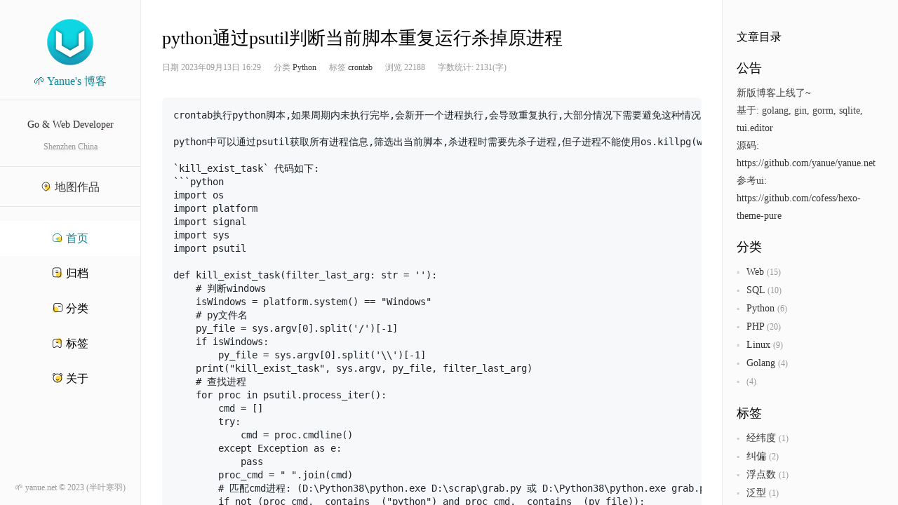

--- FILE ---
content_type: text/html; charset=utf-8
request_url: http://demo.yanue.net/post-178.html
body_size: 4689
content:
<!DOCTYPE html>
<html lang="en">
<head>
  <meta charset="UTF-8">
  <title>python通过psutil判断当前脚本重复运行杀掉原进程</title>
  <meta name="author" content="yanue"/>
  <meta name="copyright" content="yanue.net"/>
  <meta name="keywords" content=""/>
  <meta name="description" content=""/>
  <link rel="stylesheet" href="/assets/css/base.css">
  <script src="/assets/js/iconfont.js"></script>
  <style id="extra-fonts-css" media="all"> 

  </style>
    

<script src="/assets/theme/marked.min.js"></script>


<link rel="stylesheet" href="/assets/theme/prism.css">
<script src="/assets/theme/prism.js"></script>


<link rel="stylesheet" href="/assets/theme/markdown.css">

</head>
<body>
<div class="main">
    <div class="sidebar">
  <div class="section">
    <div class="navbar-header">
      <div class="profile-block text-center">
        <div class="avatar">
          <img class="img-avatar img-rotate" src="/assets/img/avatar.png">
        </div>
        <div class="name">🌱 Yanue's 博客</div>
        <div class="title">Go & Web Developer</div>
        <div class="location">
          <i class="icon icon-map-marker">
          </i>
          Shenzhen China
        </div>
        <div class="map-link">
          <a href="https://map.yanue.net/" class="link">
            <svg class="icon">
              <use xlink:href="#icon-a-04dingwei"></use>
            </svg>
            <span class="menu-title">
              地图作品
            </span>
          </a>
        </div>
      </div>
    </div>
    <div id="main-navbar">
      <ul class="menu ">
        <li class="menu-item active">
          <a href="/." class="link">
            <svg class="icon">
              <use xlink:href="#icon-a-29shouye1"></use>
            </svg>
            <span class="menu-title">
              首页
            </span>
          </a>
        </li>
        <li class="menu-item ">
          <a href="/archives" class="link">
            <svg class="icon">
              <use xlink:href="#icon-a-22"></use>
            </svg>
            <span class="menu-title">
              归档
            </span>
          </a>
        </li>
        <li class="menu-item ">
          <a href="/categories" class="link">
            <svg class="icon">
              <use xlink:href="#icon-a-23"></use>
            </svg>
            <span class="menu-title">
              分类
            </span>
          </a>
        </li>
        <li class="menu-item ">
          <a href="/tags" class="link">
            <svg class="icon">
              <use xlink:href="#icon-a-07biaoqian"></use>
            </svg>
            <span class="menu-title">
              标签
            </span>
          </a>
        </li>
        <li class="menu-item ">
          <a href="/about" class="link">
            <svg class="icon">
              <use xlink:href="#icon-a-26wode3"></use>
            </svg>
            <span class="menu-title">
              关于
            </span>
          </a>
        </li>
      </ul>
    </div>
    <div class="copyright"> 🌱 yanue.net © 2023 (半叶寒羽)</div>
  </div>
</div>

    
  <div class="content">
    <div class="wrap">
      <div class="box">
          
        <div class="article-header">
          <h2 class="title">python通过psutil判断当前脚本重复运行杀掉原进程</h2>
          <div class="meta">
            <p class="meta-date">
              日期
              <i class="icon icon-calendar-check"></i>
                2023年09月13日 16:29
            </p>
            <p class="meta-cat">
              分类
              <i class="icon icon-folder"></i>
              <a href="/categories/Python">Python</a>
            </p>
            <p class="meta-tag">
              标签
              <i class="icon icon-tags"></i>
                
                  <span class="tag">
                            <a href="/tags/crontab">crontab</a>
                          </span>
                
            </p>
            <p class="meta-view">
              <i class="icon icon-view"></i>
              <span>浏览 22188</span>
            </p>
            <p class="meta-word">
              字数统计: 2131(字)
            </p>
              
          </div>
        </div>
        
        <div class="markdown-wrap">
          <div id="markdown-content" class="markdown-body">
            <pre>crontab执行python脚本,如果周期内未执行完毕,会新开一个进程执行,会导致重复执行,大部分情况下需要避免这种情况

python中可以通过psutil获取所有进程信息,筛选出当前脚本,杀进程时需要先杀子进程,但子进程不能使用os.killpg(windows下运行`.bat`会有问题)

`kill_exist_task` 代码如下:
```python
import os
import platform
import signal
import sys
import psutil

def kill_exist_task(filter_last_arg: str = &#39;&#39;):
    # 判断windows
    isWindows = platform.system() == &#34;Windows&#34;
    # py文件名
    py_file = sys.argv[0].split(&#39;/&#39;)[-1]
    if isWindows:
        py_file = sys.argv[0].split(&#39;\\&#39;)[-1]
    print(&#34;kill_exist_task&#34;, sys.argv, py_file, filter_last_arg)
    # 查找进程
    for proc in psutil.process_iter():
        cmd = []
        try:
            cmd = proc.cmdline()
        except Exception as e:
            pass
        proc_cmd = &#34; &#34;.join(cmd)
        # 匹配cmd进程: (D:\Python38\python.exe D:\scrap\grab.py 或 D:\Python38\python.exe grab.py 或 python.exe grab.py)
        if not (proc_cmd.__contains__(&#34;python&#34;) and proc_cmd.__contains__(py_file)):
            continue
        print(&#34; -- 匹配到cmd: &#34;, proc.pid, proc_cmd)
        # 查找相同基础并排除当前进程
        if os.getpid() == proc.pid:
            print(&#34; -- 是当前进程: &#34;, os.getpid(), proc.pid)
            continue
        print(&#34; -- 不是当前进程: &#34;, os.getpid(), proc.pid)
        # 过滤最后一个参数,如`python3 grab.py 2002`的 2002 (如需过滤其他参数,自行调整)
        if (not filter_last_arg) or (filter_last_arg and cmd[-1] == filter_last_arg):
            print(&#34; -- 筛选出进程: py_file=%s,filter_last_arg=%s,pid=%s,cmd=%s&#34; % (py_file, filter_last_arg, proc.pid, proc_cmd))
            try:
                # 终止子进程(可能通过shell或其他方式调起其他独立进程)
                pp = psutil.Process(proc.pid)
                for sub in pp.children(recursive=True):
                    print(&#34; -- 终止子进程: %s %s&#34; % (sub.name(), sub.pid))
                    # 子进程不能使用os.killpg(windows下运行`.bat`会有问题)
                    sub.terminate()
                    sub.kill()
                # 终止当前进程
                proc.terminate()
                proc.kill()
                os.killpg(proc.pid, signal.SIGKILL)
                print(&#34; -- 终止主进程: terminate %s&#34; % proc.pid)
            except Exception as e:
                pass
    print(&#39;kill_exist_task done&#39;)
 ```</pre>
          </div>
        </div>
        <div class="clear"></div>
        <div class="footer">
          <div class="prev">
              
                <a href="/post-177.html">
                  &lt; 上一篇 pycharm设置换行长度及粘贴自动缩进,禁用sciview
                </a>
              
          </div>
          <div class="next">
              
                <a href="/post-179.html">
                  下一篇 Postgresql中real类型golang和python差异问题 >
                </a>
              
          </div>
        </div>
        <div class="comment">
            
<link href="https://artalk.yanue.net/dist/Artalk.css" rel="stylesheet" />


<script src="https://artalk.yanue.net/dist/Artalk.js"></script>


<div id="Comments"></div>
<script>
Artalk.init({
  el:        '#Comments',
  pageKey:   'detail-178',
  server:    'https://artalk.yanue.net/',
  site:      'yanue.net',
})
</script>
        </div>
      </div>
    </div>
  </div>
  <div class="aside">
      <div class="wrap">
  <div style="height: 20px;"></div>

  <div class="widget toc-wrap">
    <div class="widget-title toc-title">文章目录</div>
    <div id="markdown-toc" class="toc-content"></div>
  </div>

  <div class="widget">
    <h3 class="widget-title">公告</h3>
    <div class="widget-body">
      <p>新版博客上线了~</p>
      <p>
        基于: golang, gin, gorm, sqlite,
        <a href="https://nhn.github.io/tui.editor/latest/" target="_blank">tui.editor</a>
      </p>
      <p>源码: <a href="https://github.com/yanue/yanue.net" target="_blank">https://github.com/yanue/yanue.net</a></p>
      <p>参考ui: <a href="https://github.com/cofess/hexo-theme-pure" target="_blank">https://github.com/cofess/hexo-theme-pure</a>
      </p>
    </div>
  </div>

  <div class="widget">
    <h3 class="widget-title">分类</h3>
    <div class="widget-body">
      <ul class="list-square">
          
            <li>
              <a href="/categories/Web">
                <span class="name">Web</span>
                <label class="num">(15)</label>
              </a>
            </li>
          
            <li>
              <a href="/categories/SQL">
                <span class="name">SQL</span>
                <label class="num">(10)</label>
              </a>
            </li>
          
            <li>
              <a href="/categories/Python">
                <span class="name">Python</span>
                <label class="num">(6)</label>
              </a>
            </li>
          
            <li>
              <a href="/categories/PHP">
                <span class="name">PHP</span>
                <label class="num">(20)</label>
              </a>
            </li>
          
            <li>
              <a href="/categories/Linux">
                <span class="name">Linux</span>
                <label class="num">(9)</label>
              </a>
            </li>
          
            <li>
              <a href="/categories/Golang">
                <span class="name">Golang</span>
                <label class="num">(4)</label>
              </a>
            </li>
          
            <li>
              <a href="/categories/">
                <span class="name"></span>
                <label class="num">(4)</label>
              </a>
            </li>
          
      </ul>
    </div>
  </div>

  <div class="widget">
    <h3 class="widget-title">标签</h3>
    <div class="widget-body">
      <ul class="list-square">
          
            <li>
              <a href="/tags/%e7%bb%8f%e7%ba%ac%e5%ba%a6">
                <span class="name">经纬度</span>
                <label class="num">(1)</label>
              </a>
            </li>
          
            <li>
              <a href="/tags/%e7%ba%a0%e5%81%8f">
                <span class="name">纠偏</span>
                <label class="num">(2)</label>
              </a>
            </li>
          
            <li>
              <a href="/tags/%e6%b5%ae%e7%82%b9%e6%95%b0">
                <span class="name">浮点数</span>
                <label class="num">(1)</label>
              </a>
            </li>
          
            <li>
              <a href="/tags/%e6%b3%9b%e5%9e%8b">
                <span class="name">泛型</span>
                <label class="num">(1)</label>
              </a>
            </li>
          
            <li>
              <a href="/tags/%e6%ad%a3%e5%88%99">
                <span class="name">正则</span>
                <label class="num">(2)</label>
              </a>
            </li>
          
            <li>
              <a href="/tags/%e5%8e%9f%e5%88%9b">
                <span class="name">原创</span>
                <label class="num">(2)</label>
              </a>
            </li>
          
            <li>
              <a href="/tags/svn">
                <span class="name">svn</span>
                <label class="num">(1)</label>
              </a>
            </li>
          
            <li>
              <a href="/tags/selenium">
                <span class="name">selenium</span>
                <label class="num">(1)</label>
              </a>
            </li>
          
            <li>
              <a href="/tags/pycharm">
                <span class="name">pycharm</span>
                <label class="num">(1)</label>
              </a>
            </li>
          
            <li>
              <a href="/tags/php">
                <span class="name">php</span>
                <label class="num">(3)</label>
              </a>
            </li>
          
            <li>
              <a href="/tags/pandas">
                <span class="name">pandas</span>
                <label class="num">(1)</label>
              </a>
            </li>
          
            <li>
              <a href="/tags/nginx">
                <span class="name">nginx</span>
                <label class="num">(1)</label>
              </a>
            </li>
          
            <li>
              <a href="/tags/mysql">
                <span class="name">mysql</span>
                <label class="num">(5)</label>
              </a>
            </li>
          
            <li>
              <a href="/tags/map">
                <span class="name">map</span>
                <label class="num">(1)</label>
              </a>
            </li>
          
            <li>
              <a href="/tags/linux">
                <span class="name">linux</span>
                <label class="num">(3)</label>
              </a>
            </li>
          
            <li>
              <a href="/tags/js">
                <span class="name">js</span>
                <label class="num">(3)</label>
              </a>
            </li>
          
            <li>
              <a href="/tags/jquery">
                <span class="name">jquery</span>
                <label class="num">(2)</label>
              </a>
            </li>
          
            <li>
              <a href="/tags/golang">
                <span class="name">golang</span>
                <label class="num">(1)</label>
              </a>
            </li>
          
            <li>
              <a href="/tags/ema">
                <span class="name">ema</span>
                <label class="num">(1)</label>
              </a>
            </li>
          
            <li>
              <a href="/tags/crontab">
                <span class="name">crontab</span>
                <label class="num">(1)</label>
              </a>
            </li>
          
            <li>
              <a href="/tags/arrow-go">
                <span class="name">arrow-go</span>
                <label class="num">(1)</label>
              </a>
            </li>
          
            <li>
              <a href="/tags/Parquet">
                <span class="name">Parquet</span>
                <label class="num">(1)</label>
              </a>
            </li>
          
            <li>
              <a href="/tags/JetBrains">
                <span class="name">JetBrains</span>
                <label class="num">(1)</label>
              </a>
            </li>
          
            <li>
              <a href="/tags/Goland">
                <span class="name">Goland</span>
                <label class="num">(1)</label>
              </a>
            </li>
          
            <li>
              <a href="/tags/GRANT">
                <span class="name">GRANT</span>
                <label class="num">(1)</label>
              </a>
            </li>
          
      </ul>
    </div>
  </div>
</div>
  </div>

<script>
  window.onload = function () {
    
    marked.setOptions({
        gfm: true,                    
        breaks: true,                 
        pedantic: false,              
        smartypants: true,            
    });

    
    let toc = [];

    
    const renderer = new marked.Renderer();
    renderer.heading = (item) => {
        const id = `heading-${toc.length + 1}`; 
        toc.push(item); 
        return `<h${item.depth} id="${id}">${item.text}</h${item.depth}>`; 
    };

    
    function generateTocHtml(toc, baseClass = 'toc-level') {
        if (toc.length === 0) return ''; 
        const stack = [{ depth: toc[0].depth, ul: [] }]; 
        toc.forEach((title, index) => {
            const d = title.depth;
            
            while (stack.length > 0 && stack[stack.length - 1].depth > d) {
                const innerUl = stack.pop().ul.join('');
                if (stack.length > 0) {
                    const parentDepth = stack[stack.length - 1].depth;
                    stack[stack.length - 1].ul[stack[stack.length - 1].ul.length - 1] +=`<ul class="toc-list ${baseClass}-${parentDepth + 1}">${innerUl}</ul>`;
                }
            }
            
            if (stack.length === 0 || stack[stack.length - 1].depth < d) {
                stack.push({ depth: d, ul: [] });
            }
            
            stack[stack.length - 1].ul.push(`<li><a href="#heading-${index + 1}">${title.text}</a></li>`);
        });

        
        while (stack.length > 1) {
            const innerUl = stack.pop().ul.join('');
            const parentDepth = stack[stack.length - 1].depth;
            stack[stack.length - 1].ul[stack[stack.length - 1].ul.length - 1] += `<ul class="toc-list ${baseClass}-${parentDepth + 1}">${innerUl}</ul>`;
        }
        
        const topDepth = toc[0].depth;
        return `<ul class="toc-list ${baseClass}-${topDepth}">${stack[0].ul.join('')}</ul>`;
    }
    
    const markdownContent = document.getElementById("markdown-content").innerText;
    const contentHtml = marked.parse(markdownContent, { renderer });
    
    const tocHtml = generateTocHtml(toc);
    document.getElementById("markdown-content").innerHTML = contentHtml;
    document.getElementById("markdown-toc").innerHTML = tocHtml
    
    document.querySelectorAll('pre code').forEach((block) => {
        block.classList.add('line-numbers');  
        Prism.highlightElement(block);  
    });
  }
</script>

</div>




<script>
  window.onerror = function (message, source, lineno, colno, error) {
    console.log('捕获到异常：', {message, source, lineno, colno, error});
  }
</script>
</body>
</html>

--- FILE ---
content_type: text/css; charset=utf-8
request_url: http://demo.yanue.net/assets/css/base.css
body_size: 2944
content:
/* reset css start*/
html, body, div, span, object, iframe, h1, h2, h3, h4, h5, h6, p, blockquote, pre, abbr, address, cite, code, del, dfn, em, img, ins, kbd, q, samp, small, strong, sub, sup, var, b, i, dl, dt, dd, ol, ul, li, fieldset, form, label, legend, table, caption, tbody, tfoot, thead, tr, th, td, main, article, aside, canvas, details, figcaption, figure, footer, header, hgroup, menu, nav, section, summary, time, mark, audio, video {margin: 0;padding: 0;border: 0;outline: 0;font-size: 100%;vertical-align: baseline;background: transparent;}
body {line-height: 1;}
main, article, aside, details, figcaption, figure, footer, header, hgroup, menu, nav, section {display: block;}
nav, ul {list-style: none;outline: none;}
blockquote, q {quotes: none;}
blockquote:before, blockquote:after, q:before, q:after {content: none;}
a {margin: 0;padding: 0;font-size: 100%;vertical-align: baseline;background: transparent;}
ins {background-color: #ff9;color: #000;text-decoration: none;}
mark {background-color: #ff9;padding: 0 4px;color: #666;font-size: 14px;}
del {text-decoration: line-through;}
abbr[title], dfn[title] {border-bottom: 1px dotted;cursor: help;}
table {border-collapse: collapse;border-spacing: 0;}
hr {display: block;height: 1px;border: 0;border-top: 1px solid #cccccc;margin: 1em 0;padding: 0;}
input, select {vertical-align: middle;outline: none;}
/* reset css end*/
body {font-size: 12px;color: #444;position: relative;}
a {color: #333;text-decoration: none;transition: all .2s ease-in-out;}
a:hover {color: #0c8999;}
a.active {color: #0c8999;}
a .num {font-size: 12px;color: #999;display: inline-block;}
textarea {outline: none}
.left {float: left;}
.right {float: right;}
.btn {display: inline-block;padding: 6px 12px 4px;margin-bottom: 0;font-size: 12px;line-height: 20px;text-align: center;vertical-align: middle;cursor: pointer;border: 0;border-radius: 0;}
.btn-primary {color: #ffffff;background-color: #0c8999}
.btn-danger {color: #ffffff;background-color: #d9534f}
.btn:hover, .btn:focus {text-decoration: none}
.btn:focus {outline: thin dotted #333;outline-offset: -2px;}
.btn.btn-small {padding: 3px 9px;border-radius: 2px;}
a.btn:hover {color: #ffffff;background-color: #d9534f}
.icon {width: 1em;height: 1em;vertical-align: -0.15em;fill: currentColor;overflow: hidden;}
.clear {clear: both;}
::-webkit-scrollbar {width: 0;height: 0;background: 0 0}
::-webkit-scrollbar-thumb {background: rgba(0, 0, 0, 1)}
.gray {color: gray;}
.red {color: red;}
.blue {color: #06f;}
.main {width: 100%;height: 100%;}
.wrap {width: 100%;height: 100%;overflow-y: auto;position: relative;}
.box { padding: 0 30px;}
.sidebar {width: 300px;background: #FBFBFB;position: fixed;left: 0;top: 0; bottom: 0;border-right: 1px solid #eee;}
.sidebar .navbar-header { text-align: center; margin-top: 20px; line-height: 100%;}
.sidebar .navbar-header img.img-avatar {height: 80px;width: 80px;display: block;margin: 0 auto;}
.sidebar .navbar-header .name {font-size: 16px;color: #0c8999;text-shadow: 1px 2px 3px rgba(121, 7, 7, 0.1);margin-top: 10px;border-bottom: 1px solid #e6e6e6;padding-bottom: 20px;}
.sidebar .navbar-header .title {font-size: 14px;color: #333;text-shadow: 1px 2px 3px rgba(121, 7, 7, 0.1);margin-top: 20px;overflow: hidden;height: 30px;line-height: 30px;}
.sidebar .navbar-header .location {font-size: 12px;color: #999;text-shadow: 1px 2px 3px rgba(121, 7, 7, 0.1);margin-top: 10px;border-bottom: 1px solid #e6e6e6;padding-bottom: 20px;}
.sidebar .navbar-header .map-link {font-size: 16px;color: #333;margin-top: 20px;border-bottom: 1px solid #e6e6e6;padding-bottom: 20px;}
.sidebar .navbar-header .map-link a {display: block;}
.sidebar .navbar-header .map-link:hover a { transition: all 0.3s ease-in-out;color: #0c8999;}
.sidebar .menu {padding: 20px 0;}
.sidebar .menu .menu-item {font-size: 16px;line-height: 50px;text-align: center;}
.sidebar .menu .menu-item a {color: #000;display: block;}
.sidebar .menu .menu-item.active {background: #fff;cursor: pointer; transition: all 0.3s ease-in-out;}
.sidebar .menu .menu-item:hover a, .sidebar .menu .menu-item.active a {color: #0c8999;}
.content {position: fixed;left: 301px;right: 400px;top: 0;bottom: 0;}
.content .wrap .head {border-bottom: 1px solid #e0e0e0;font-size: 16px;height: 50px;line-height: 50px;}
.content .wrap .item {border-bottom: 1px solid #eee;}
.content .wrap .item .title {font-size: 18px;font-weight: normal;color: #000;padding: 30px 0 12px 0;}
.content .wrap .meta {font-size: 12px;color: #999;padding: 0 0 15px 0;}
.content .wrap .meta p {display: inline-block;margin-right: 15px;}
.content .wrap .item .article-title { font-size: 30px;font-weight: normal;color: #000;padding: 40px 0 15px 0; }
.content .wrap .md-viewer {font-size: 14px;}
.content .wrap .fill-foot {height: 50px;}
.content .wrap .footer {margin: 20px 0;background: #F0F9F0;border: 1px dashed #999;height: 50px;line-height: 50px;padding: 0 20px;color: #999;overflow: hidden;font-size: 14px;}
.content .wrap .footer .prev { width: 50%;float: left;overflow: hidden;}
.content .wrap .footer .next { width: 50%;float: right;overflow: hidden;text-align: right;}
.content .wrap .more {line-height: 40px;font-size: 14px;text-align: center;margin-top: 20px;}
.content .wrap .tip {border: 1px dashed #999;line-height: 36px;height: 36px;overflow: hidden;background: #F0F9F0;margin: 20px 0;padding: 0 10px;border-radius: 3px;color: #d9534f;font-size: 14px;}
.content .wrap .article-header {margin-top: 30px;margin-bottom: 20px;font-size: 14px;color: #666;}
.content .wrap .article-header .title { font-weight: 500;font-size: 26px;line-height: 50px;color: #000;margin-bottom: 10px;}
.content .wrap .article-header .text-muted { line-height: 30px;height: 30px;}
.content .wrap .article-header .search { line-height: 30px;height: 30px;position: absolute;right: 30px;top: 40px;}
.content .wrap .nav {font-size: 16px;}
.content .wrap .nav a {display: inline-block;padding-right: 8px;}
.content .panel {margin-top: 10px;line-height: 32px;font-size: 16px;}
.content .panel .panel-title { font-weight: 500;font-size: 20px;height: 50px;line-height: 50px;color: #000;}
.content .panel .num { color: #999;display: inline-block;font-size: 13px;}
.content .panel .panel-body .date {color: #999;display: inline-block;margin-right: 20px;}
.aside {position: fixed;width: 398px;background: #FBFBFB;right: 0;top: 0;bottom: 0;border-left: 1px solid #eee;}
.widget {margin: 20px 0;line-height: 180%;font-size: 14px;padding: 0 20px;}
.widget .widget-title {font-size: 18px;color: #000;font-weight: 500;margin-bottom: 10px;}
.widget .label {font-weight: 400;background-color: #e0e0e0;border-radius: 5px;display: inline-block;padding: 0 6px;color: #666;font-size: 12px;}
.widget .num {font-size: 12px;color: #999;}
.widget .list-square li:before {color: #ccc;content: "▪";font-size: 12px;margin-right: 6px;transition: .2s ease;}
.copyright {font-size: 12px;position: absolute;bottom: 10px;left: 0;width: 300px;height: 30px;line-height: 30px;text-align: center;color: #999;}
/*当页面宽度小于1000px的时候执行<1000*/
@media screen and (max-width: 1000px) {
  .sidebar {width: 150px;!important}
  .content {left: 151px;right: 0;!important}
  .aside {width: 0;!important}
  .copyright {width: 150px;!important}
}
/*当页面宽度大于1000px且小于1200px的时候执行，1000-1280*/
@media screen and (min-width: 1000px) and (max-width: 1280px) {
  .sidebar {width: 150px;!important}
  .content {left: 151px;right: 200px;!important}
  .aside {width: 200px;!important}
  .copyright {width: 150px;!important}
}
/*当页面宽度大于1280px且小于1366px的时候执行,1280-1366*/
@media screen and (min-width: 1280px) and (max-width: 1440px) {
  .sidebar {width: 200px;!important}
  .content {left: 201px;right: 250px;!important}
  .aside {width: 250px;!important}
  .copyright {width: 200px;!important}
}
/*当页面宽度大于1440px且小于1600px的时候执行,1440-1600*/
@media screen and (min-width: 1440px) and (max-width: 1600px) {
  .sidebar {width: 300px;!important}
  .content {left: 301px;right: 320px;!important}
  .aside {width: 320px;!important}
  .copyright {width: 300px;!important}
}
.pagination {background: #fff; line-height: 24px; margin: 8px 0; font-size: 12px; padding: 0 0 8px;}
.pagination .page-item {text-decoration: none; border: 1px solid #E0E0E0; color: #666;border-radius: 3px;display: inline-block; margin-right: 5px; padding: 0 8px;}
.pagination .page-item:hover {background: #f0f0f0;}
.pagination .current {color: red;background: #f6f6f6;}
.search-input {border: 1px solid #E0E0E0;height: 24px;line-height: 24px;padding: 0 8px;border-radius: 3px;}
.search-input:focus {border-color: #c9ccd5;background: #f6f6f6;}
.search-btn {height: 26px;padding: 0 8px;background: #eee8d5;border: 1px solid #eee8d5;outline: none;cursor: pointer;border-radius: 3px;}
.search-btn:hover {background: #b6a981;border: 1px solid #eee8d5;}
.markdown-wrap {position: relative;}
.markdown-wrap .toc-wrap {position: fixed;top: 36px;right: 300px;width: 300px;border: 1px solid #eee;padding: 10px 0 10px 10px;z-index: 99999;background: #f6f7f8;}
.toc-wrap .toc-title {font-size: 16px;color: #000;font-weight: 500;margin-bottom: 10px;}
.toc-wrap .toc-list {line-height: 30px;font-size: 14px;padding-left: 5px;}
.toc-wrap .toc-list a {color: #333 !important;text-decoration: none !important;}
.toc-wrap .toc-list a:hover {color: #0c8999 !important;}
.toggle-toc {position: absolute;top: 50px;right: 0;width: 50px;height: 50px;line-height: 50px;text-align: center;background: #0c8999;color: #fff;cursor: pointer;z-index: 99999;}

--- FILE ---
content_type: text/css; charset=utf-8
request_url: http://demo.yanue.net/assets/theme/prism.css
body_size: 1392
content:
/* PrismJS 1.29.0
https://prismjs.com/download.html#themes=prism-solarizedlight&languages=markup+css+clike+javascript+bash+css-extras+git+go+go-module+ini+json+json5+markup-templating+php+python+rust+sql+yaml&plugins=line-numbers+toolbar+copy-to-clipboard */
code[class*=language-], pre[class*=language-] {color: #657b83;font-family: Consolas, Monaco, 'Andale Mono', 'Ubuntu Mono', monospace;font-size: 1em;text-align: left;white-space: pre;word-spacing: normal;word-break: normal;word-wrap: normal;line-height: 1.5;-moz-tab-size: 4;-o-tab-size: 4;tab-size: 4;-webkit-hyphens: none;-moz-hyphens: none;-ms-hyphens: none;hyphens: none}
code[class*=language-] ::-moz-selection, code[class*=language-]::-moz-selection, pre[class*=language-] ::-moz-selection, pre[class*=language-]::-moz-selection {background: #073642}
code[class*=language-] ::selection, code[class*=language-]::selection, pre[class*=language-] ::selection, pre[class*=language-]::selection {background: #073642}
pre[class*=language-] {padding: 1em;margin: .5em 0;overflow: auto;border-radius: .3em}
:not(pre) > code[class*=language-], pre[class*=language-] {background-color: #fdf6e3}
:not(pre) > code[class*=language-] {padding: .1em;border-radius: .3em}
.token.cdata, .token.comment, .token.doctype, .token.prolog {color: #93a1a1}
.token.punctuation {color: #586e75}
.token.namespace {opacity: .7}
.token.boolean, .token.constant, .token.deleted, .token.number, .token.property, .token.symbol, .token.tag {color: #268bd2}
.token.attr-name, .token.builtin, .token.char, .token.inserted, .token.selector, .token.string, .token.url {color: #2aa198}
.token.entity {color: #657b83;background: #eee8d5}
.token.atrule, .token.attr-value, .token.keyword {color: #859900}
.token.class-name, .token.function {color: #b58900}
.token.important, .token.regex, .token.variable {color: #cb4b16}
.token.bold, .token.important {font-weight: 700}
.token.italic {font-style: italic}
.token.entity {cursor: help}
pre[class*=language-].line-numbers {position: relative;padding-left: 3.8em;counter-reset: linenumber}
pre[class*=language-].line-numbers > code {position: relative;white-space: inherit}
.line-numbers .line-numbers-rows {position: absolute;pointer-events: none;top: 0;font-size: 100%;left: -3.8em;width: 3em;letter-spacing: -1px;border-right: 1px solid #999;-webkit-user-select: none;-moz-user-select: none;-ms-user-select: none;user-select: none}
.line-numbers-rows > span {display: block;counter-increment: linenumber}
.line-numbers-rows > span:before {content: counter(linenumber);color: #999;display: block;padding-right: .8em;text-align: right}
div.code-toolbar {position: relative}
div.code-toolbar > .toolbar {position: absolute;z-index: 10;top: .3em;right: .2em;transition: opacity .3s ease-in-out;opacity: 0}
div.code-toolbar:hover > .toolbar {opacity: 1}
div.code-toolbar:focus-within > .toolbar {opacity: 1}
div.code-toolbar > .toolbar > .toolbar-item {display: inline-block}
div.code-toolbar > .toolbar > .toolbar-item > a {cursor: pointer}
div.code-toolbar > .toolbar > .toolbar-item > button {background: 0 0;border: 0;color: inherit;font: inherit;line-height: normal;overflow: visible;padding: 0;-webkit-user-select: none;-moz-user-select: none;-ms-user-select: none}
div.code-toolbar > .toolbar > .toolbar-item > a, div.code-toolbar > .toolbar > .toolbar-item > button, div.code-toolbar > .toolbar > .toolbar-item > span {color: #bbb;font-size: .8em;padding: 0 .5em;background: #f5f2f0;background: rgba(224, 224, 224, .2);box-shadow: 0 2px 0 0 rgba(0, 0, 0, .2);border-radius: .5em}
div.code-toolbar > .toolbar > .toolbar-item > a:focus, div.code-toolbar > .toolbar > .toolbar-item > a:hover, div.code-toolbar > .toolbar > .toolbar-item > button:focus, div.code-toolbar > .toolbar > .toolbar-item > button:hover, div.code-toolbar > .toolbar > .toolbar-item > span:focus, div.code-toolbar > .toolbar > .toolbar-item > span:hover {color: inherit;text-decoration: none}

--- FILE ---
content_type: text/css; charset=utf-8
request_url: http://demo.yanue.net/assets/theme/markdown.css
body_size: 866
content:
.markdown-body {
  font-family: -apple-system, "PingFang SC", "Microsoft YaHei", BlinkMacSystemFont, "Segoe UI", "Hiragino Sans GB", "Helvetica Neue", Helvetica, Arial, sans-serif;
  line-height: 1.8;
  font-size: 16px;
  color: #333;
  word-break: break-word;
  background: white;
}

.markdown-body h1,
.markdown-body h2,
.markdown-body h3,
.markdown-body h4,
.markdown-body h5,
.markdown-body h6 {
  font-weight: bold;
}

.markdown-body p {
  margin: 1em 0;
}

.markdown-body blockquote {
  border-left: 4px solid #d0d7de;
  padding-left: 1em;
  color: #6a737d;
  margin: 1em 0;
  background-color: #f8f9fa;
}

.markdown-body pre {
  padding: 16px;
  overflow: auto;
  font-size: 85%;
  line-height: 1.45;
  color: #1F2328;
  background-color: #f6f8fa;
  border-radius: 6px;
}

.markdown-body ol {
  padding-left: 1em;
}

.markdown-body ul {
  padding-left: 1em;
}

--- FILE ---
content_type: text/javascript; charset=utf-8
request_url: http://demo.yanue.net/assets/js/iconfont.js
body_size: 10935
content:
window._iconfont_svg_string_='<svg><symbol id="icon-a-01pinglun1" viewBox="0 0 1024 1024"><path d="M656.64 595.2m-288 0a288 288 0 1 0 576 0 288 288 0 1 0-576 0Z" fill="#FFD84A" ></path><path d="M488.96 921.6c-75.52 0-148.48-20.48-213.76-60.16l-75.52 25.6c-12.8 3.84-26.88 1.28-37.12-7.68-10.24-8.96-15.36-23.04-12.8-35.84l15.36-80.64C110.08 692.48 79.36 602.88 79.36 512c0-225.28 184.32-409.6 409.6-409.6s409.6 184.32 409.6 409.6-184.32 409.6-409.6 409.6z m-206.08-116.48l10.24 6.4c58.88 38.4 126.72 58.88 195.84 58.88 197.12 0 358.4-161.28 358.4-358.4s-161.28-358.4-358.4-358.4-358.4 161.28-358.4 358.4c0 83.2 29.44 165.12 81.92 229.12l7.68 8.96L204.8 832l78.08-26.88z"  ></path><path d="M487.68 709.12c-49.92 0-96-28.16-122.88-75.52-6.4-11.52-2.56-26.88 8.96-33.28 11.52-6.4 26.88-2.56 33.28 8.96 17.92 32 49.92 51.2 81.92 51.2 33.28 0 62.72-20.48 80.64-52.48 6.4-11.52 21.76-16.64 33.28-10.24 11.52 6.4 16.64 21.76 10.24 33.28-25.6 47.36-71.68 76.8-121.6 78.08h-3.84z"  ></path></symbol><symbol id="icon-a-02pinglun2" viewBox="0 0 1024 1024"><path d="M692.48 657.92m-256 0a256 256 0 1 0 512 0 256 256 0 1 0-512 0Z" fill="#FFD84A" ></path><path d="M761.6 806.4H279.04c-126.72 0-229.12-102.4-229.12-229.12V313.6c0-126.72 102.4-229.12 229.12-229.12H640c126.72 0 229.12 102.4 229.12 229.12v384c1.28 28.16-10.24 55.04-29.44 75.52-20.48 21.76-48.64 33.28-78.08 33.28zM279.04 135.68c-98.56 0-177.92 79.36-177.92 177.92v263.68c0 98.56 79.36 177.92 177.92 177.92h483.84c15.36 0 29.44-6.4 40.96-16.64 10.24-10.24 15.36-24.32 15.36-39.68v-384c0-98.56-79.36-177.92-177.92-177.92H279.04z"  ></path><path d="M221.44 366.08c0 25.6 20.48 44.8 44.8 44.8s44.8-20.48 44.8-44.8-20.48-44.8-44.8-44.8-44.8 17.92-44.8 44.8z"  ></path><path d="M455.68 366.08m-44.8 0a44.8 44.8 0 1 0 89.6 0 44.8 44.8 0 1 0-89.6 0Z"  ></path></symbol><symbol id="icon-a-03anquan" viewBox="0 0 1024 1024"><path d="M659.2 337.92m-256 0a256 256 0 1 0 512 0 256 256 0 1 0-512 0Z" fill="#FFD84A" ></path><path d="M480 967.68c-218.88 0-396.8-177.92-396.8-396.8V362.24c0-117.76 96-213.76 213.76-213.76h366.08c117.76 0 213.76 96 213.76 213.76v208.64c0 218.88-177.92 396.8-396.8 396.8z m-183.04-768c-89.6 0-162.56 72.96-162.56 162.56v208.64c0 190.72 154.88 345.6 345.6 345.6s345.6-154.88 345.6-345.6V362.24c0-89.6-72.96-162.56-162.56-162.56H296.96z"  ></path><path d="M478.72 581.12c-49.92 0-96-28.16-122.88-75.52-6.4-11.52-2.56-26.88 8.96-33.28 11.52-6.4 26.88-2.56 33.28 8.96 17.92 32 49.92 51.2 81.92 51.2 33.28 0 62.72-20.48 80.64-52.48 6.4-11.52 21.76-16.64 33.28-10.24 11.52 6.4 16.64 21.76 10.24 33.28-25.6 47.36-71.68 76.8-121.6 78.08h-3.84z"  ></path></symbol><symbol id="icon-a-04dingwei" viewBox="0 0 1024 1024"><path d="M637.44 608m-256 0a256 256 0 1 0 512 0 256 256 0 1 0-512 0Z" fill="#FFD84A" ></path><path d="M472.32 924.16c-39.68 0-75.52-15.36-103.68-43.52L217.6 729.6c-80.64-78.08-121.6-186.88-111.36-298.24 8.96-84.48 44.8-162.56 104.96-222.72 56.32-60.16 136.96-99.84 218.88-107.52C533.76 89.6 638.72 122.88 716.8 193.28c78.08 70.4 122.88 170.24 122.88 273.92 0 99.84-40.96 197.12-111.36 264.96l-153.6 148.48c-26.88 29.44-61.44 43.52-102.4 43.52z m-2.56-773.12c-11.52 0-23.04 0-34.56 1.28-70.4 6.4-139.52 39.68-188.16 92.16-52.48 52.48-83.2 117.76-89.6 192-8.96 97.28 25.6 188.16 96 257.28L405.76 844.8c17.92 19.2 39.68 28.16 66.56 28.16 28.16 0 48.64-8.96 65.28-26.88l1.28-1.28 153.6-148.48c61.44-58.88 96-142.08 96-227.84 0-89.6-38.4-175.36-106.24-235.52-58.88-53.76-134.4-81.92-212.48-81.92z"  ></path><path d="M473.6 558.08c-65.28 0-117.76-52.48-117.76-117.76s52.48-117.76 117.76-117.76 117.76 52.48 117.76 117.76-53.76 117.76-117.76 117.76z m0-184.32c-37.12 0-66.56 29.44-66.56 66.56s29.44 66.56 66.56 66.56 66.56-29.44 66.56-66.56-30.72-66.56-66.56-66.56z"  ></path></symbol><symbol id="icon-a-05shouji" viewBox="0 0 1024 1024"><path d="M636.16 706.56m-256 0a256 256 0 1 0 512 0 256 256 0 1 0-512 0Z" fill="#FFD84A" ></path><path d="M579.84 919.04h-256c-120.32 0-217.6-97.28-217.6-217.6v-448c0-120.32 97.28-217.6 217.6-217.6h256c120.32 0 217.6 97.28 217.6 217.6v448c0 120.32-97.28 217.6-217.6 217.6z m-256-832c-92.16 0-166.4 74.24-166.4 166.4v448c0 92.16 74.24 166.4 166.4 166.4h256c92.16 0 166.4-74.24 166.4-166.4v-448c0-92.16-74.24-166.4-166.4-166.4h-256z"  ></path><path d="M157.44 591.36h588.8v51.2h-588.8zM451.84 803.84c-32 0-57.6-25.6-57.6-57.6s25.6-57.6 57.6-57.6 57.6 25.6 57.6 57.6-25.6 57.6-57.6 57.6z m0-76.8c-10.24 0-19.2 8.96-19.2 19.2s8.96 19.2 19.2 19.2 19.2-8.96 19.2-19.2-8.96-19.2-19.2-19.2z"  ></path></symbol><symbol id="icon-a-06mima" viewBox="0 0 1024 1024"><path d="M648.96 700.16m-256 0a256 256 0 1 0 512 0 256 256 0 1 0-512 0Z" fill="#FFD84A" ></path><path d="M657.92 883.2H272.64c-98.56 0-179.2-80.64-179.2-179.2V473.6c0-98.56 80.64-179.2 179.2-179.2h386.56c98.56 0 179.2 80.64 179.2 179.2v230.4c-1.28 98.56-80.64 179.2-180.48 179.2zM272.64 345.6c-70.4 0-128 57.6-128 128v230.4c0 70.4 57.6 128 128 128h386.56c70.4 0 128-57.6 128-128V473.6c0-70.4-57.6-128-128-128H272.64z"  ></path><path d="M298.24 331.52h-51.2v-90.88c0-108.8 88.32-197.12 197.12-197.12h40.96c108.8 0 197.12 88.32 197.12 197.12V320h-51.2v-80.64c0-80.64-65.28-145.92-145.92-145.92h-40.96c-80.64 0-145.92 65.28-145.92 145.92v92.16zM468.48 623.36c37.12-1.28 71.68-23.04 90.88-57.6 6.4-11.52 2.56-26.88-10.24-33.28-11.52-6.4-26.88-2.56-33.28 10.24-11.52 20.48-30.72 32-49.92 32s-39.68-11.52-49.92-32c-6.4-11.52-21.76-15.36-33.28-8.96-6.4 2.56-10.24 8.96-11.52 15.36-2.56 6.4-1.28 12.8 2.56 19.2 19.2 35.84 53.76 56.32 92.16 56.32l2.56-1.28z"  ></path></symbol><symbol id="icon-a-08kefu" viewBox="0 0 1024 1024"><path d="M627.2 636.16m-256 0a256 256 0 1 0 512 0 256 256 0 1 0-512 0Z" fill="#FFD84A" ></path><path d="M567.04 894.72c-12.8 0-23.04-8.96-25.6-21.76-2.56-14.08 7.68-26.88 21.76-29.44 175.36-25.6 307.2-177.92 307.2-354.56 0-197.12-161.28-358.4-358.4-358.4s-358.4 161.28-358.4 358.4c0 78.08 24.32 153.6 71.68 215.04 8.96 11.52 6.4 26.88-5.12 35.84-11.52 8.96-26.88 6.4-35.84-5.12C130.56 664.32 102.4 579.84 102.4 488.96c0-225.28 184.32-409.6 409.6-409.6s409.6 184.32 409.6 409.6C921.6 691.2 770.56 865.28 570.88 894.72h-3.84z"  ></path><path d="M510.72 581.12c-44.8 0-87.04-25.6-111.36-67.84-6.4-10.24-2.56-24.32 7.68-30.72s24.32-2.56 30.72 7.68c16.64 29.44 44.8 46.08 74.24 46.08 30.72 0 56.32-17.92 72.96-47.36 6.4-10.24 19.2-15.36 30.72-8.96 10.24 6.4 15.36 19.2 8.96 30.72-23.04 42.24-65.28 69.12-110.08 70.4h-3.84zM504.32 940.8c-40.96 0-74.24-32-74.24-74.24s32-74.24 74.24-74.24c38.4 0 72.96 33.28 72.96 72.96 1.28 17.92-5.12 35.84-17.92 49.92-12.8 16.64-33.28 25.6-55.04 25.6z m0-102.4c-14.08 0-28.16 10.24-28.16 28.16 0 14.08 10.24 28.16 28.16 28.16 8.96 0 16.64-3.84 23.04-10.24 2.56-2.56 6.4-8.96 6.4-16.64v-2.56c0-12.8-15.36-26.88-29.44-26.88z"  ></path></symbol><symbol id="icon-a-10daka" viewBox="0 0 1024 1024"><path d="M677.12 698.88m-256 0a256 256 0 1 0 512 0 256 256 0 1 0-512 0Z" fill="#FFD84A" ></path><path d="M642.56 920.32H307.2C174.08 920.32 65.28 811.52 65.28 678.4V378.88c0-133.12 108.8-241.92 241.92-241.92h337.92c131.84 0 239.36 108.8 239.36 241.92v302.08c0 131.84-108.8 239.36-241.92 239.36zM307.2 188.16c-104.96 0-190.72 85.76-190.72 190.72V678.4c0 104.96 85.76 190.72 190.72 190.72h335.36c104.96 0 190.72-84.48 190.72-188.16V378.88c0-104.96-84.48-190.72-188.16-190.72H307.2z"  ></path><path d="M473.6 600.32c-44.8 0-87.04-25.6-111.36-67.84-6.4-10.24-2.56-24.32 7.68-30.72s24.32-2.56 30.72 7.68c16.64 29.44 44.8 46.08 74.24 46.08 30.72 0 56.32-19.2 72.96-47.36 6.4-10.24 19.2-15.36 30.72-8.96 10.24 6.4 15.36 19.2 8.96 30.72-23.04 43.52-65.28 69.12-110.08 70.4H473.6zM330.24 235.52c-14.08 0-25.6-14.08-25.6-33.28V102.4c0-17.92 11.52-33.28 25.6-33.28s25.6 14.08 25.6 33.28v101.12c0 17.92-11.52 32-25.6 32zM619.52 235.52c-14.08 0-25.6-14.08-25.6-33.28V102.4c0-17.92 11.52-33.28 25.6-33.28s25.6 14.08 25.6 33.28v101.12c-2.56 17.92-12.8 32-25.6 32z"  ></path></symbol><symbol id="icon-a-07biaoqian" viewBox="0 0 1024 1024"><path d="M665.6 339.2m-256 0a256 256 0 1 0 512 0 256 256 0 1 0-512 0Z" fill="#FFD84A" ></path><path d="M729.6 966.4c-26.88 0-53.76-10.24-75.52-28.16L503.04 808.96c-17.92-15.36-42.24-15.36-60.16 0l-151.04 128c-23.04 20.48-55.04 30.72-85.76 26.88-32-2.56-60.16-19.2-79.36-43.52-32-38.4-48.64-89.6-48.64-140.8V367.36c0-122.88 96-222.72 213.76-222.72h366.08c56.32 0 108.8 21.76 148.48 62.72 42.24 42.24 65.28 99.84 64 160v410.88c0 52.48-16.64 101.12-48.64 142.08-19.2 25.6-47.36 40.96-78.08 43.52-6.4 1.28-10.24 2.56-14.08 2.56zM472.32 746.24c23.04 0 44.8 7.68 64 23.04l151.04 129.28c14.08 11.52 32 16.64 48.64 15.36 16.64-1.28 32-10.24 43.52-24.32 24.32-32 38.4-70.4 38.4-111.36V367.36c0-47.36-16.64-90.88-49.92-124.16-30.72-30.72-70.4-47.36-112.64-47.36H290.56c-89.6 0-162.56 76.8-162.56 171.52v410.88c0 39.68 14.08 79.36 38.4 108.8 11.52 14.08 26.88 23.04 44.8 24.32 17.92 1.28 34.56-3.84 47.36-15.36L409.6 768c17.92-14.08 40.96-21.76 62.72-21.76z"  ></path><path d="M472.32 505.6c-49.92 0-96-28.16-122.88-75.52-6.4-11.52-2.56-26.88 8.96-33.28 11.52-6.4 26.88-2.56 33.28 8.96 17.92 32 49.92 51.2 81.92 51.2 33.28 0 62.72-20.48 80.64-52.48 6.4-11.52 21.76-16.64 33.28-10.24 11.52 6.4 16.64 21.76 10.24 33.28-25.6 47.36-71.68 76.8-121.6 78.08h-3.84z"  ></path></symbol><symbol id="icon-a-09liwu" viewBox="0 0 1024 1024"><path d="M642.56 634.88m-268.8 0a268.8 268.8 0 1 0 537.6 0 268.8 268.8 0 1 0-537.6 0Z" fill="#FFD84A" ></path><path d="M661.76 864h-358.4c-93.44 0-168.96-75.52-168.96-168.96V446.72h51.2v248.32c0 64 52.48 117.76 117.76 117.76h358.4c64 0 117.76-52.48 117.76-117.76V441.6h51.2v253.44c0 93.44-75.52 168.96-168.96 168.96z"  ></path><path d="M762.88 472.32H202.24c-62.72 0-115.2-51.2-115.2-115.2s51.2-115.2 115.2-115.2h561.92c62.72 0 115.2 51.2 115.2 115.2s-52.48 115.2-116.48 115.2zM202.24 294.4c-34.56 0-64 28.16-64 64s28.16 64 64 64h561.92c34.56 0 64-28.16 64-64s-28.16-64-64-64H202.24zM485.12 707.84c37.12-1.28 71.68-23.04 90.88-57.6 6.4-11.52 2.56-26.88-10.24-33.28-11.52-6.4-26.88-2.56-33.28 10.24-11.52 20.48-30.72 32-49.92 32s-39.68-11.52-49.92-32c-6.4-11.52-21.76-15.36-33.28-8.96-6.4 2.56-10.24 8.96-11.52 15.36s-1.28 12.8 2.56 19.2c19.2 35.84 53.76 56.32 92.16 56.32l2.56-1.28zM482.56 222.72c-5.12 0-10.24-1.28-15.36-5.12l-104.96-76.8c-11.52-7.68-14.08-24.32-5.12-35.84 7.68-11.52 24.32-14.08 35.84-5.12l89.6 65.28 90.88-65.28c11.52-7.68 26.88-5.12 35.84 5.12 7.68 11.52 5.12 26.88-5.12 35.84l-106.24 76.8c-5.12 3.84-10.24 5.12-15.36 5.12z"  ></path></symbol><symbol id="icon-a-12sousuo" viewBox="0 0 1024 1024"><path d="M583.68 404.48m-256 0a256 256 0 1 0 512 0 256 256 0 1 0-512 0Z" fill="#FFD84A" ></path><path d="M494.08 880.64c-190.72 0-345.6-154.88-345.6-345.6s154.88-345.6 345.6-345.6 345.6 154.88 345.6 345.6-154.88 345.6-345.6 345.6z m0-640c-162.56 0-294.4 131.84-294.4 294.4s131.84 294.4 294.4 294.4 294.4-131.84 294.4-294.4-131.84-294.4-294.4-294.4z"  ></path><path d="M849.92 901.12c-6.4 0-11.52-2.56-16.64-6.4l-128-107.52c-10.24-8.96-12.8-25.6-2.56-35.84 8.96-10.24 25.6-12.8 35.84-2.56l128 107.52c10.24 8.96 12.8 25.6 2.56 35.84-5.12 6.4-12.8 8.96-19.2 8.96z"  ></path></symbol><symbol id="icon-a-13shezhi" viewBox="0 0 1024 1024"><path d="M659.2 646.4m-256 0a256 256 0 1 0 512 0 256 256 0 1 0-512 0Z" fill="#FFD84A" ></path><path d="M596.48 861.44l-211.2-2.56c-70.4 0-135.68-38.4-171.52-101.12L110.08 574.72c-34.56-61.44-34.56-136.96 1.28-198.4l107.52-181.76C256 133.12 320 96 391.68 96l211.2 2.56c70.4 0 135.68 38.4 171.52 101.12l103.68 183.04c34.56 61.44 34.56 136.96-1.28 198.4l-107.52 181.76c-35.84 60.16-102.4 98.56-172.8 98.56z m-204.8-714.24c-53.76 0-101.12 26.88-129.28 72.96l-107.52 181.76C128 446.72 128 503.04 153.6 549.12l103.68 183.04c26.88 46.08 75.52 75.52 128 75.52l211.2 2.56c52.48 0 102.4-28.16 129.28-72.96l107.52-181.76c26.88-44.8 26.88-101.12 1.28-147.2l-103.68-183.04c-26.88-46.08-75.52-75.52-128-75.52l-211.2-2.56z"  ></path><path d="M494.08 596.48c-65.28 0-117.76-52.48-117.76-117.76s52.48-117.76 117.76-117.76 117.76 52.48 117.76 117.76-52.48 117.76-117.76 117.76z m0-184.32c-37.12 0-66.56 29.44-66.56 66.56s29.44 66.56 66.56 66.56c37.12 0 66.56-29.44 66.56-66.56s-29.44-66.56-66.56-66.56z"  ></path></symbol><symbol id="icon-a-11shoucang" viewBox="0 0 1024 1024"><path d="M655.36 656.64m-256 0a256 256 0 1 0 512 0 256 256 0 1 0-512 0Z" fill="#FFD84A" ></path><path d="M680.96 875.52c-16.64 0-34.56-3.84-49.92-12.8L523.52 806.4c-16.64-8.96-37.12-8.96-53.76 0l-107.52 56.32c-37.12 19.2-80.64 15.36-115.2-8.96-33.28-24.32-51.2-65.28-43.52-106.24l20.48-120.32c3.84-19.2-2.56-38.4-16.64-51.2l-85.76-84.48c-30.72-29.44-40.96-72.96-26.88-112.64 12.8-39.68 47.36-67.84 88.32-72.96l120.32-17.92c19.2-2.56 35.84-14.08 43.52-30.72l53.76-110.08c19.2-37.12 56.32-60.16 98.56-60.16s79.36 23.04 98.56 60.16l53.76 108.8c8.96 17.92 25.6 29.44 43.52 32l120.32 17.92c42.24 6.4 75.52 34.56 88.32 75.52 12.8 39.68 1.28 81.92-28.16 111.36l-89.6 83.2c-12.8 12.8-19.2 33.28-16.64 52.48l20.48 119.04c6.4 40.96-10.24 81.92-43.52 106.24-19.2 14.08-42.24 21.76-65.28 21.76z m-185.6-126.72c17.92 0 34.56 3.84 51.2 12.8l107.52 56.32c20.48 10.24 42.24 8.96 61.44-5.12 17.92-12.8 26.88-34.56 23.04-56.32l-20.48-120.32c-5.12-35.84 6.4-71.68 32-96l87.04-84.48c16.64-15.36 21.76-37.12 15.36-58.88-6.4-21.76-24.32-37.12-47.36-39.68l-120.32-17.92c-34.56-5.12-64-26.88-81.92-58.88l-53.76-108.8c-10.24-20.48-29.44-32-52.48-32-23.04 0-42.24 11.52-52.48 32l-53.76 108.8c-14.08 32-44.8 55.04-81.92 60.16L188.16 358.4c-21.76 2.56-39.68 17.92-46.08 38.4-7.68 21.76-1.28 43.52 14.08 60.16l85.76 84.48c26.88 24.32 38.4 61.44 32 97.28l-20.48 120.32c-3.84 21.76 5.12 43.52 23.04 56.32 17.92 12.8 40.96 15.36 61.44 5.12l107.52-56.32c15.36-11.52 33.28-15.36 49.92-15.36z"  ></path><path d="M593.92 492.8c-1.28-5.12-5.12-10.24-10.24-12.8-5.12-2.56-11.52-3.84-16.64-1.28-5.12 1.28-10.24 5.12-12.8 10.24-14.08 24.32-34.56 38.4-58.88 38.4-23.04 0-44.8-14.08-58.88-37.12-2.56-5.12-7.68-8.96-12.8-10.24-5.12-1.28-11.52 0-16.64 2.56s-8.96 7.68-10.24 12.8c-1.28 5.12 0 11.52 2.56 16.64 20.48 37.12 57.6 58.88 96 58.88 2.56 0 3.84 0 5.12-1.28 39.68-2.56 74.24-24.32 93.44-60.16 1.28-3.84 2.56-10.24 0-16.64z"  ></path></symbol><symbol id="icon-a-14naozhong" viewBox="0 0 1024 1024"><path d="M670.72 673.28m-288 0a288 288 0 1 0 576 0 288 288 0 1 0-576 0Z" fill="#FFD84A" ></path><path d="M654.08 920.32h-358.4c-140.8 0-256-104.96-256-232.96V399.36c0-128 115.2-232.96 256-232.96h359.68C794.88 166.4 908.8 271.36 908.8 399.36v290.56c1.28 126.72-113.92 230.4-254.72 230.4zM295.68 217.6c-112.64 0-204.8 81.92-204.8 181.76v288c0 99.84 92.16 181.76 204.8 181.76H652.8c112.64 0 204.8-80.64 204.8-179.2V399.36C857.6 300.8 765.44 217.6 655.36 217.6H295.68z"  ></path><path d="M401.92 634.88c-14.08 0-25.6-11.52-25.6-25.6V476.16c0-14.08 11.52-25.6 25.6-25.6s25.6 11.52 25.6 25.6v131.84c0 15.36-11.52 26.88-25.6 26.88z"  ></path><path d="M547.84 634.88H414.72c-14.08 0-25.6-11.52-25.6-25.6s11.52-25.6 25.6-25.6h131.84c14.08 0 25.6 11.52 25.6 25.6s-10.24 25.6-24.32 25.6zM474.88 200.96c-5.12 0-10.24-1.28-15.36-5.12L303.36 83.2c-11.52-7.68-14.08-24.32-5.12-35.84 7.68-11.52 24.32-14.08 35.84-5.12l140.8 102.4 142.08-102.4c11.52-7.68 26.88-5.12 35.84 5.12 7.68 11.52 5.12 26.88-5.12 35.84l-156.16 113.92c-6.4 2.56-11.52 3.84-16.64 3.84z"  ></path></symbol><symbol id="icon-a-15dingdan2" viewBox="0 0 1024 1024"><path d="M679.68 684.8m-256 0a256 256 0 1 0 512 0 256 256 0 1 0-512 0Z" fill="#FFD84A" ></path><path d="M642.56 876.8H276.48c-117.76 0-213.76-96-213.76-213.76V271.36c0-117.76 96-213.76 213.76-213.76h366.08c117.76 0 213.76 96 213.76 213.76v391.68c0 117.76-96 213.76-213.76 213.76z m-366.08-768c-89.6 0-162.56 72.96-162.56 162.56v391.68c0 89.6 72.96 162.56 162.56 162.56h366.08c89.6 0 162.56-72.96 162.56-162.56V271.36c0-89.6-72.96-162.56-162.56-162.56H276.48z"  ></path><path d="M458.24 366.08c-49.92 0-96-28.16-122.88-75.52-6.4-11.52-2.56-26.88 8.96-33.28 11.52-6.4 26.88-2.56 33.28 8.96 17.92 32 49.92 51.2 81.92 51.2 33.28 0 62.72-20.48 80.64-52.48 6.4-11.52 21.76-16.64 33.28-10.24 11.52 6.4 16.64 21.76 10.24 33.28-25.6 47.36-71.68 76.8-121.6 78.08h-3.84z"  ></path></symbol><symbol id="icon-a-16dingdan1" viewBox="0 0 1024 1024"><path d="M646.4 672m-268.8 0a268.8 268.8 0 1 0 537.6 0 268.8 268.8 0 1 0-537.6 0Z" fill="#FFD84A" ></path><path d="M515.84 940.8h-70.4c-199.68 0-360.96-162.56-360.96-360.96V275.2c0-120.32 97.28-217.6 217.6-217.6h358.4c120.32 0 217.6 97.28 217.6 217.6v304.64c-1.28 198.4-162.56 360.96-362.24 360.96z m-215.04-832c-92.16 0-166.4 74.24-166.4 166.4v304.64c0 171.52 139.52 309.76 309.76 309.76h70.4c171.52 0 309.76-139.52 309.76-309.76V275.2c0-92.16-74.24-166.4-166.4-166.4H300.8z"  ></path><path d="M576 396.8H384c-14.08 0-25.6-11.52-25.6-25.6s11.52-25.6 25.6-25.6h192c14.08 0 25.6 11.52 25.6 25.6s-11.52 25.6-25.6 25.6zM576 549.12H384c-14.08 0-25.6-11.52-25.6-25.6s11.52-25.6 25.6-25.6h192c14.08 0 25.6 11.52 25.6 25.6s-11.52 25.6-25.6 25.6z"  ></path></symbol><symbol id="icon-a-17paizhao" viewBox="0 0 1024 1024"><path d="M673.28 643.84m-288 0a288 288 0 1 0 576 0 288 288 0 1 0-576 0Z" fill="#FFD84A" ></path><path d="M659.2 832H296.96C153.6 832 37.12 725.76 37.12 595.2V302.08C37.12 171.52 153.6 66.56 296.96 66.56h366.08c142.08 0 257.28 106.24 257.28 236.8v294.4c0 129.28-117.76 234.24-261.12 234.24zM296.96 117.76c-115.2 0-208.64 83.2-208.64 185.6v291.84c0 102.4 93.44 185.6 208.64 185.6h363.52c115.2 0 208.64-81.92 208.64-183.04v-294.4c0-101.12-94.72-185.6-206.08-185.6H296.96z"  ></path><path d="M478.72 651.52c-111.36 0-202.24-90.88-202.24-202.24s90.88-202.24 202.24-202.24c111.36 0 202.24 90.88 202.24 202.24s-90.88 202.24-202.24 202.24z m0-354.56c-83.2 0-151.04 67.84-151.04 151.04 0 83.2 67.84 151.04 151.04 151.04S629.76 531.2 629.76 448c0-83.2-67.84-151.04-151.04-151.04z"  ></path></symbol><symbol id="icon-a-18faxian1" viewBox="0 0 1024 1024"><path d="M661.76 670.72m-256 0a256 256 0 1 0 512 0 256 256 0 1 0-512 0Z" fill="#FFD84A" ></path><path d="M490.24 890.88c-225.28 0-409.6-184.32-409.6-409.6s184.32-409.6 409.6-409.6 409.6 184.32 409.6 409.6-183.04 409.6-409.6 409.6z m0-768c-197.12 0-358.4 161.28-358.4 358.4s161.28 358.4 358.4 358.4 358.4-161.28 358.4-358.4-160-358.4-358.4-358.4z"  ></path><path d="M490.24 677.12C382.72 677.12 294.4 588.8 294.4 481.28s88.32-195.84 195.84-195.84 195.84 88.32 195.84 195.84-88.32 195.84-195.84 195.84z m0-340.48c-79.36 0-144.64 65.28-144.64 144.64 0 79.36 65.28 144.64 144.64 144.64 79.36 0 144.64-65.28 144.64-144.64 0-80.64-65.28-144.64-144.64-144.64z"  ></path></symbol><symbol id="icon-a-20daifukuan" viewBox="0 0 1024 1024"><path d="M335.36 669.44m-256 0a256 256 0 1 0 512 0 256 256 0 1 0-512 0Z" fill="#FFD84A" ></path><path d="M756.48 866.56H364.8c-117.76 0-213.76-96-213.76-213.76V286.72c0-117.76 96-213.76 213.76-213.76h391.68c117.76 0 213.76 96 213.76 213.76V652.8c0 117.76-96 213.76-213.76 213.76z m-391.68-742.4c-89.6 0-162.56 72.96-162.56 162.56V652.8c0 89.6 72.96 162.56 162.56 162.56h391.68c89.6 0 162.56-72.96 162.56-162.56V286.72c0-89.6-72.96-162.56-162.56-162.56H364.8z"  ></path><path d="M842.24 587.52H695.04c-60.16 0-108.8-48.64-108.8-108.8v-19.2c0-60.16 48.64-108.8 108.8-108.8h147.2c14.08 0 25.6 11.52 25.6 25.6s-11.52 25.6-25.6 25.6H695.04c-32 0-57.6 25.6-57.6 57.6v19.2c0 32 25.6 57.6 57.6 57.6h147.2c14.08 0 25.6 11.52 25.6 25.6s-11.52 25.6-25.6 25.6z"  ></path></symbol><symbol id="icon-a-19faxian2" viewBox="0 0 1024 1024"><path d="M656.64 637.44m-288 0a288 288 0 1 0 576 0 288 288 0 1 0-576 0Z" fill="#FFD84A" ></path><path d="M488.96 917.76c-225.28 0-409.6-184.32-409.6-409.6s184.32-409.6 409.6-409.6 409.6 184.32 409.6 409.6-184.32 409.6-409.6 409.6z m0-768c-197.12 0-358.4 161.28-358.4 358.4s161.28 358.4 358.4 358.4 358.4-161.28 358.4-358.4-161.28-358.4-358.4-358.4z"  ></path><path d="M478.72 628.48c-61.44 0-110.08-49.92-110.08-111.36s49.92-110.08 110.08-110.08c61.44 0 110.08 49.92 110.08 110.08s-48.64 111.36-110.08 111.36z m0-176.64c-35.84 0-65.28 29.44-65.28 65.28s29.44 66.56 65.28 66.56 65.28-29.44 65.28-66.56-28.16-65.28-65.28-65.28z"  ></path><path d="M400.64 486.4c-5.12 0-11.52-1.28-16.64-5.12l-96-78.08c-11.52-8.96-12.8-25.6-3.84-35.84 8.96-11.52 25.6-12.8 35.84-3.84l96 78.08c11.52 8.96 12.8 25.6 3.84 35.84-3.84 5.12-11.52 8.96-19.2 8.96z"  ></path></symbol><symbol id="icon-a-23" viewBox="0 0 1024 1024"><path d="M327.68 680.96m-256 0a256 256 0 1 0 512 0 256 256 0 1 0-512 0Z" fill="#FFD84A" ></path><path d="M753.92 880.64H372.48c-122.88 0-222.72-96-222.72-213.76V275.2c0-117.76 99.84-213.76 222.72-213.76h327.68c40.96 0 80.64 15.36 110.08 42.24l29.44 26.88c29.44 26.88 62.72 57.6 94.72 88.32 28.16 28.16 43.52 65.28 43.52 103.68V665.6c-1.28 119.04-101.12 215.04-224 215.04z m-381.44-768c-94.72 0-171.52 72.96-171.52 162.56v391.68c0 89.6 76.8 162.56 171.52 162.56h381.44c94.72 0 171.52-72.96 172.8-162.56V323.84c0-25.6-10.24-49.92-28.16-67.84-30.72-30.72-62.72-58.88-93.44-88.32L776.96 140.8c-20.48-19.2-47.36-29.44-75.52-29.44H372.48z"  ></path><path d="M805.12 345.6c0 17.92-14.08 32-32 32h-166.4c-17.92 0-32-14.08-32-32s14.08-32 32-32h166.4c17.92 0 32 14.08 32 32z"  ></path></symbol><symbol id="icon-a-21tucao" viewBox="0 0 1024 1024"><path d="M656.64 595.2m-288 0a288 288 0 1 0 576 0 288 288 0 1 0-576 0Z" fill="#FFD84A" ></path><path d="M488.96 921.6c-75.52 0-148.48-20.48-213.76-60.16l-75.52 25.6c-12.8 3.84-26.88 1.28-37.12-7.68-10.24-8.96-15.36-23.04-12.8-35.84l15.36-80.64C110.08 692.48 79.36 602.88 79.36 512c0-225.28 184.32-409.6 409.6-409.6s409.6 184.32 409.6 409.6-184.32 409.6-409.6 409.6z m-206.08-116.48l10.24 6.4c58.88 38.4 126.72 58.88 195.84 58.88 197.12 0 358.4-161.28 358.4-358.4s-161.28-358.4-358.4-358.4-358.4 161.28-358.4 358.4c0 83.2 29.44 165.12 81.92 229.12l7.68 8.96L204.8 832l78.08-26.88z"  ></path><path d="M487.68 535.04c-49.92 0-96 28.16-122.88 75.52-6.4 11.52-2.56 26.88 8.96 33.28 11.52 6.4 26.88 2.56 33.28-8.96 17.92-32 49.92-51.2 81.92-51.2 33.28 0 62.72 20.48 80.64 52.48 6.4 11.52 21.76 16.64 33.28 10.24 11.52-6.4 16.64-21.76 10.24-33.28-25.6-47.36-71.68-76.8-121.6-78.08h-3.84z"  ></path></symbol><symbol id="icon-a-22" viewBox="0 0 1024 1024"><path d="M655.36 678.4m-288 0a288 288 0 1 0 576 0 288 288 0 1 0-576 0Z" fill="#FFD84A" ></path><path d="M631.04 915.2h-358.4c-120.32 0-217.6-97.28-217.6-217.6v-448c0-120.32 97.28-217.6 217.6-217.6h358.4c120.32 0 217.6 97.28 217.6 217.6v448c0 120.32-98.56 217.6-217.6 217.6z m-358.4-832c-92.16 0-166.4 74.24-166.4 166.4v448c0 92.16 74.24 166.4 166.4 166.4h358.4c92.16 0 166.4-74.24 166.4-166.4v-448c0-92.16-74.24-166.4-166.4-166.4h-358.4z"  ></path><path d="M547.84 348.16h-192c-14.08 0-25.6-11.52-25.6-25.6s11.52-25.6 25.6-25.6h192c14.08 0 25.6 11.52 25.6 25.6s-11.52 25.6-25.6 25.6zM547.84 499.2h-192c-14.08 0-25.6-11.52-25.6-25.6s11.52-25.6 25.6-25.6h192c14.08 0 25.6 11.52 25.6 25.6s-11.52 25.6-25.6 25.6z"  ></path></symbol><symbol id="icon-a-25wode2" viewBox="0 0 1024 1024"><path d="M512 512m-288 0a288 288 0 1 0 576 0 288 288 0 1 0-576 0Z" fill="#FFD84A" ></path><path d="M512 921.6C286.72 921.6 102.4 737.28 102.4 512S286.72 102.4 512 102.4s409.6 184.32 409.6 409.6-184.32 409.6-409.6 409.6z m0-768c-197.12 0-358.4 161.28-358.4 358.4s161.28 358.4 358.4 358.4 358.4-161.28 358.4-358.4-161.28-358.4-358.4-358.4z"  ></path><path d="M300.8 440.32c0 26.88 21.76 47.36 47.36 47.36s47.36-21.76 47.36-47.36-21.76-47.36-47.36-47.36-47.36 20.48-47.36 47.36z"  ></path><path d="M568.32 440.32m-47.36 0a47.36 47.36 0 1 0 94.72 0 47.36 47.36 0 1 0-94.72 0Z"  ></path></symbol><symbol id="icon-a-24wode1" viewBox="0 0 1024 1024"><path d="M656.64 595.2m-288 0a288 288 0 1 0 576 0 288 288 0 1 0-576 0Z" fill="#FFD84A" ></path><path d="M487.68 709.12c-49.92 0-96-28.16-122.88-75.52-6.4-11.52-2.56-26.88 8.96-33.28 11.52-6.4 26.88-2.56 33.28 8.96 17.92 32 49.92 51.2 81.92 51.2 33.28 0 62.72-20.48 80.64-52.48 6.4-11.52 21.76-16.64 33.28-10.24 11.52 6.4 16.64 21.76 10.24 33.28-25.6 47.36-71.68 76.8-121.6 78.08h-3.84z"  ></path><path d="M488.96 921.6c-225.28 0-409.6-184.32-409.6-409.6s184.32-409.6 409.6-409.6 409.6 184.32 409.6 409.6-184.32 409.6-409.6 409.6z m0-768c-197.12 0-358.4 161.28-358.4 358.4s161.28 358.4 358.4 358.4 358.4-161.28 358.4-358.4-161.28-358.4-358.4-358.4z"  ></path></symbol><symbol id="icon-a-26wode3" viewBox="0 0 1024 1024"><path d="M616.96 591.36m-307.2 0a307.2 307.2 0 1 0 614.4 0 307.2 307.2 0 1 0-614.4 0Z" fill="#FFD84A" ></path><path d="M509.44 924.16c-225.28 0-409.6-184.32-409.6-409.6s184.32-409.6 409.6-409.6 409.6 184.32 409.6 409.6-184.32 409.6-409.6 409.6z m0-769.28c-197.12 0-358.4 161.28-358.4 358.4s161.28 358.4 358.4 358.4 358.4-161.28 358.4-358.4-161.28-358.4-358.4-358.4z"  ></path><path d="M149.76 334.08c-43.52-23.04-71.68-69.12-71.68-121.6C78.08 136.96 136.96 76.8 211.2 76.8c52.48 0 101.12 33.28 121.6 83.2L285.44 179.2c-14.08-32-42.24-52.48-75.52-52.48-46.08 0-81.92 37.12-81.92 84.48 0 33.28 16.64 61.44 43.52 75.52l-21.76 47.36zM864 335.36l-21.76-46.08c29.44-14.08 48.64-44.8 48.64-78.08 0-46.08-37.12-84.48-81.92-84.48-33.28 0-64 20.48-75.52 53.76l-47.36-17.92c19.2-52.48 67.84-87.04 124.16-87.04 72.96 0 133.12 61.44 133.12 135.68-2.56 52.48-33.28 101.12-79.36 124.16zM508.16 729.6c-49.92 0-96-28.16-122.88-75.52-6.4-11.52-2.56-26.88 8.96-33.28 11.52-6.4 26.88-2.56 33.28 8.96 17.92 32 49.92 51.2 81.92 51.2 33.28 0 62.72-20.48 80.64-52.48 6.4-11.52 21.76-16.64 33.28-10.24 11.52 6.4 16.64 21.76 10.24 33.28-25.6 47.36-71.68 76.8-121.6 78.08h-3.84z"  ></path></symbol><symbol id="icon-a-28baowenbei" viewBox="0 0 1024 1024"><path d="M371.2 673.28m-288 0a288 288 0 1 0 576 0 288 288 0 1 0-576 0Z" fill="#FFD84A" ></path><path d="M691.2 920.32H454.4c-99.84 0-180.48-80.64-180.48-180.48V426.24c0-99.84 80.64-180.48 180.48-180.48H691.2c99.84 0 180.48 80.64 180.48 180.48v312.32c0 99.84-80.64 181.76-180.48 181.76zM454.4 296.96c-71.68 0-129.28 57.6-129.28 129.28v312.32c0 71.68 57.6 129.28 129.28 129.28H691.2c71.68 0 129.28-57.6 129.28-129.28V426.24c0-71.68-57.6-129.28-129.28-129.28H454.4z"  ></path><path d="M764.16 305.92l-48.64-14.08c3.84-11.52 5.12-23.04 5.12-34.56v-46.08c0-67.84-55.04-122.88-122.88-122.88h-46.08c-67.84 0-122.88 55.04-122.88 122.88v46.08c0 11.52 1.28 23.04 5.12 34.56L384 305.92c-5.12-15.36-6.4-32-6.4-48.64v-46.08c0-96 78.08-174.08 174.08-174.08h46.08c96 0 174.08 78.08 174.08 174.08v46.08c0 16.64-2.56 33.28-7.68 48.64zM289.28 721.92h-23.04c-51.2 0-93.44-42.24-93.44-93.44v-113.92c0-51.2 42.24-93.44 93.44-93.44h23.04v51.2h-23.04c-23.04 0-42.24 19.2-42.24 42.24v113.92c0 23.04 19.2 42.24 42.24 42.24h23.04v51.2zM872.96 721.92h-23.04v-51.2h23.04c23.04 0 42.24-19.2 42.24-42.24v-113.92c0-23.04-19.2-42.24-42.24-42.24h-23.04v-51.2h23.04c51.2 0 93.44 42.24 93.44 93.44v113.92c0 52.48-42.24 93.44-93.44 93.44z"  ></path></symbol><symbol id="icon-a-27ximiannai" viewBox="0 0 1024 1024"><path d="M609.28 337.92m-256 0a256 256 0 1 0 512 0 256 256 0 1 0-512 0Z" fill="#FFD84A" ></path><path d="M560.64 967.68h-217.6c-40.96 0-74.24-33.28-74.24-74.24v-104.96h366.08v104.96c0 40.96-33.28 74.24-74.24 74.24zM320 839.68v53.76c0 12.8 10.24 23.04 23.04 23.04h217.6c12.8 0 23.04-10.24 23.04-23.04v-53.76H320z"  ></path><path d="M611.84 839.68H289.28c-40.96 0-75.52-29.44-81.92-69.12l-70.4-394.24c-11.52-66.56 6.4-134.4 49.92-186.88 43.52-51.2 107.52-80.64 175.36-80.64h176.64c67.84 0 131.84 29.44 175.36 81.92s61.44 120.32 49.92 186.88l-70.4 394.24c-6.4 39.68-40.96 67.84-81.92 67.84zM362.24 160c-52.48 0-102.4 23.04-135.68 64-33.28 40.96-47.36 93.44-38.4 144.64l70.4 394.24c2.56 15.36 16.64 26.88 32 26.88h322.56c15.36 0 29.44-11.52 32-26.88l70.4-394.24c8.96-52.48-5.12-104.96-38.4-144.64s-83.2-64-135.68-64h-179.2z"  ></path></symbol><symbol id="icon-a-29shouye1" viewBox="0 0 1024 1024"><path d="M682.24 673.28m-256 0a256 256 0 1 0 512 0 256 256 0 1 0-512 0Z" fill="#FFD84A" ></path><path d="M686.08 879.36H264.96c-112.64 0-204.8-92.16-204.8-204.8V428.8c0-65.28 30.72-126.72 81.92-165.12L345.6 111.36c78.08-57.6 183.04-57.6 261.12 0l202.24 152.32c52.48 39.68 81.92 99.84 81.92 165.12v244.48c0 113.92-92.16 206.08-204.8 206.08zM376.32 153.6L172.8 305.92c-38.4 28.16-61.44 74.24-61.44 124.16v244.48c0 84.48 69.12 153.6 153.6 153.6h421.12c84.48 0 153.6-69.12 153.6-153.6V428.8c0-48.64-23.04-93.44-61.44-124.16L576 152.32c-60.16-43.52-140.8-43.52-199.68 1.28z"  ></path><path d="M474.88 672c-49.92 0-96-28.16-122.88-75.52-6.4-11.52-2.56-26.88 8.96-33.28 11.52-6.4 26.88-2.56 33.28 8.96 17.92 32 49.92 51.2 81.92 51.2 33.28 0 62.72-20.48 80.64-52.48 6.4-11.52 21.76-16.64 33.28-10.24 11.52 6.4 16.64 21.76 10.24 33.28-25.6 47.36-71.68 76.8-121.6 78.08h-3.84z"  ></path></symbol><symbol id="icon-a-30shouye2" viewBox="0 0 1024 1024"><path d="M682.24 673.28m-256 0a256 256 0 1 0 512 0 256 256 0 1 0-512 0Z" fill="#FFD84A" ></path><path d="M686.08 879.36H264.96c-112.64 0-204.8-92.16-204.8-204.8V428.8c0-65.28 30.72-126.72 81.92-165.12L345.6 111.36c78.08-57.6 183.04-57.6 261.12 0l202.24 152.32c52.48 39.68 81.92 99.84 81.92 165.12v244.48c0 113.92-92.16 206.08-204.8 206.08zM376.32 153.6L172.8 305.92c-38.4 28.16-61.44 74.24-61.44 124.16v244.48c0 84.48 69.12 153.6 153.6 153.6h421.12c84.48 0 153.6-69.12 153.6-153.6V428.8c0-48.64-23.04-93.44-61.44-124.16L576 152.32c-60.16-43.52-140.8-43.52-199.68 1.28z"  ></path><path d="M476.16 655.36c-14.08 0-25.6-14.08-25.6-32v-128c0-17.92 11.52-32 25.6-32s25.6 14.08 25.6 32v128c0 17.92-11.52 32-25.6 32z"  ></path></symbol><symbol id="icon-a-31shouye3" viewBox="0 0 1024 1024"><path d="M682.24 673.28m-256 0a256 256 0 1 0 512 0 256 256 0 1 0-512 0Z" fill="#FFD84A" ></path><path d="M579.84 494.08l-64-64c-21.76-21.76-56.32-21.76-78.08 0l-64 64c-10.24 10.24-16.64 24.32-16.64 38.4s6.4 28.16 16.64 38.4l64 64c8.96 10.24 23.04 16.64 38.4 16.64s29.44-6.4 39.68-17.92l64-64c10.24-8.96 16.64-23.04 16.64-38.4-1.28-12.8-6.4-26.88-16.64-37.12z m-26.88 40.96c0 2.56-2.56 7.68-3.84 8.96l-64 64c-5.12 5.12-12.8 5.12-17.92 0l-64-64c-5.12-5.12-5.12-12.8 0-17.92l64-64c2.56-2.56 6.4-3.84 8.96-3.84 3.84 0 6.4 1.28 8.96 3.84l64 64c3.84 2.56 3.84 6.4 3.84 8.96z"  ></path><path d="M686.08 879.36H264.96c-112.64 0-204.8-92.16-204.8-204.8V428.8c0-65.28 30.72-126.72 81.92-165.12L345.6 111.36c78.08-57.6 183.04-57.6 261.12 0l202.24 152.32c52.48 39.68 81.92 99.84 81.92 165.12v244.48c0 113.92-92.16 206.08-204.8 206.08zM376.32 153.6L172.8 305.92c-38.4 28.16-61.44 74.24-61.44 124.16v244.48c0 84.48 69.12 153.6 153.6 153.6h421.12c84.48 0 153.6-69.12 153.6-153.6V428.8c0-48.64-23.04-93.44-61.44-124.16L576 152.32c-60.16-43.52-140.8-43.52-199.68 1.28z"  ></path></symbol><symbol id="icon-a-32yaoqingma" viewBox="0 0 1024 1024"><path d="M711.68 619.52m-256 0a256 256 0 1 0 512 0 256 256 0 1 0-512 0Z" fill="#FFD84A" ></path><path d="M743.68 788.48H357.12c-49.92 0-96-21.76-129.28-62.72-8.96-10.24-7.68-26.88 2.56-35.84 10.24-8.96 26.88-7.68 35.84 2.56 24.32 28.16 56.32 44.8 90.88 44.8h386.56c70.4 0 128-67.84 128-149.76V323.84c0-83.2-57.6-149.76-128-149.76H357.12c-70.4 0-128 67.84-128 149.76v48.64c0 14.08-11.52 25.6-25.6 25.6s-25.6-11.52-25.6-25.6v-48.64c0-111.36 80.64-200.96 179.2-200.96h386.56c98.56 0 179.2 89.6 179.2 200.96v263.68c0 110.08-80.64 200.96-179.2 200.96z"  ></path><path d="M320 518.4H128c-14.08 0-25.6-11.52-25.6-25.6s11.52-25.6 25.6-25.6h192c14.08 0 25.6 11.52 25.6 25.6s-11.52 25.6-25.6 25.6zM248.32 623.36h-192c-14.08 0-25.6-11.52-25.6-25.6s11.52-25.6 25.6-25.6h192c14.08 0 25.6 11.52 25.6 25.6s-11.52 25.6-25.6 25.6zM564.48 455.68c-5.12 0-11.52-1.28-15.36-5.12L248.32 215.04c-11.52-8.96-12.8-24.32-3.84-35.84 8.96-11.52 24.32-12.8 35.84-3.84l285.44 222.72 268.8-209.92c11.52-8.96 26.88-6.4 35.84 3.84 8.96 11.52 6.4 26.88-3.84 35.84L579.84 450.56c-3.84 3.84-10.24 5.12-15.36 5.12z"  ></path></symbol><symbol id="icon-lishi" viewBox="0 0 1024 1024"><path d="M673.28 664.32m-288 0a288 288 0 1 0 576 0 288 288 0 1 0-576 0Z" fill="#FFD84A" ></path><path d="M659.2 890.88H296.96C153.6 890.88 37.12 774.4 37.12 631.04V305.92C37.12 162.56 153.6 46.08 296.96 46.08h366.08c142.08 0 257.28 116.48 257.28 259.84v327.68c0 142.08-117.76 257.28-261.12 257.28z m-362.24-793.6c-115.2 0-208.64 93.44-208.64 208.64v325.12c0 115.2 93.44 208.64 208.64 208.64h363.52c115.2 0 208.64-92.16 208.64-206.08V305.92c0-115.2-92.16-208.64-206.08-208.64H296.96z"  ></path><path d="M404.48 561.92c-14.08 0-25.6-11.52-25.6-25.6V400.64c0-14.08 11.52-25.6 25.6-25.6s25.6 11.52 25.6 25.6v134.4c0 15.36-11.52 26.88-25.6 26.88z"  ></path><path d="M551.68 561.92H417.28c-14.08 0-25.6-11.52-25.6-25.6s11.52-25.6 25.6-25.6h134.4c14.08 0 25.6 11.52 25.6 25.6s-11.52 25.6-25.6 25.6z"  ></path></symbol><symbol id="icon-zengjia" viewBox="0 0 1024 1024"><path d="M673.28 664.32m-288 0a288 288 0 1 0 576 0 288 288 0 1 0-576 0Z" fill="#FFD84A" ></path><path d="M659.2 890.88H296.96C153.6 890.88 37.12 774.4 37.12 631.04V305.92C37.12 162.56 153.6 46.08 296.96 46.08h366.08c142.08 0 257.28 116.48 257.28 259.84v327.68c0 142.08-117.76 257.28-261.12 257.28z m-362.24-793.6c-115.2 0-208.64 93.44-208.64 208.64v325.12c0 115.2 93.44 208.64 208.64 208.64h363.52c115.2 0 208.64-92.16 208.64-206.08V305.92c0-115.2-92.16-208.64-206.08-208.64H296.96z"  ></path><path d="M478.72 590.08c-14.08 0-25.6-11.52-25.6-25.6v-192c0-14.08 11.52-25.6 25.6-25.6s25.6 11.52 25.6 25.6v192c0 14.08-11.52 25.6-25.6 25.6z"  ></path><path d="M574.72 494.08h-192c-14.08 0-25.6-11.52-25.6-25.6s11.52-25.6 25.6-25.6h192c14.08 0 25.6 11.52 25.6 25.6s-11.52 25.6-25.6 25.6z"  ></path></symbol><symbol id="icon-jianshao" viewBox="0 0 1024 1024"><path d="M673.28 664.32m-288 0a288 288 0 1 0 576 0 288 288 0 1 0-576 0Z" fill="#FFD84A" ></path><path d="M659.2 890.88H296.96C153.6 890.88 37.12 774.4 37.12 631.04V305.92C37.12 162.56 153.6 46.08 296.96 46.08h366.08c142.08 0 257.28 116.48 257.28 259.84v327.68c0 142.08-117.76 257.28-261.12 257.28z m-362.24-793.6c-115.2 0-208.64 93.44-208.64 208.64v325.12c0 115.2 93.44 208.64 208.64 208.64h363.52c115.2 0 208.64-92.16 208.64-206.08V305.92c0-115.2-92.16-208.64-206.08-208.64H296.96z"  ></path><path d="M574.72 494.08h-192c-14.08 0-25.6-11.52-25.6-25.6s11.52-25.6 25.6-25.6h192c14.08 0 25.6 11.52 25.6 25.6s-11.52 25.6-25.6 25.6z"  ></path></symbol><symbol id="icon-cuowu" viewBox="0 0 1024 1024"><path d="M673.28 664.32m-288 0a288 288 0 1 0 576 0 288 288 0 1 0-576 0Z" fill="#FFD84A" ></path><path d="M659.2 890.88H296.96C153.6 890.88 37.12 774.4 37.12 631.04V305.92C37.12 162.56 153.6 46.08 296.96 46.08h366.08c142.08 0 257.28 116.48 257.28 259.84v327.68c0 142.08-117.76 257.28-261.12 257.28z m-362.24-793.6c-115.2 0-208.64 93.44-208.64 208.64v325.12c0 115.2 93.44 208.64 208.64 208.64h363.52c115.2 0 208.64-92.16 208.64-206.08V305.92c0-115.2-92.16-208.64-206.08-208.64H296.96z"  ></path><path d="M410.88 561.92c-6.4 0-12.8-2.56-17.92-7.68-10.24-10.24-10.24-25.6 0-35.84l135.68-135.68c10.24-10.24 25.6-10.24 35.84 0 10.24 10.24 10.24 25.6 0 35.84L428.8 554.24c-5.12 5.12-11.52 7.68-17.92 7.68z"  ></path><path d="M546.56 561.92c-6.4 0-12.8-2.56-17.92-7.68L391.68 418.56c-10.24-10.24-10.24-25.6 0-35.84 10.24-10.24 25.6-10.24 35.84 0L563.2 518.4c10.24 10.24 10.24 25.6 0 35.84-3.84 5.12-10.24 7.68-16.64 7.68z"  ></path></symbol><symbol id="icon-zhengque" viewBox="0 0 1024 1024"><path d="M673.28 664.32m-288 0a288 288 0 1 0 576 0 288 288 0 1 0-576 0Z" fill="#FFD84A" ></path><path d="M659.2 890.88H296.96C153.6 890.88 37.12 774.4 37.12 631.04V305.92C37.12 162.56 153.6 46.08 296.96 46.08h366.08c142.08 0 257.28 116.48 257.28 259.84v327.68c0 142.08-117.76 257.28-261.12 257.28z m-362.24-793.6c-115.2 0-208.64 93.44-208.64 208.64v325.12c0 115.2 93.44 208.64 208.64 208.64h363.52c115.2 0 208.64-92.16 208.64-206.08V305.92c0-115.2-92.16-208.64-206.08-208.64H296.96z"  ></path><path d="M454.4 569.6c-6.4 0-12.8-2.56-17.92-7.68-10.24-10.24-10.24-25.6 0-35.84l151.04-151.04c10.24-10.24 25.6-10.24 35.84 0 10.24 10.24 10.24 25.6 0 35.84L472.32 561.92c-3.84 5.12-11.52 7.68-17.92 7.68z"  ></path><path d="M449.28 564.48c-6.4 0-12.8-2.56-17.92-7.68l-99.84-99.84c-10.24-10.24-10.24-25.6 0-35.84 10.24-10.24 25.6-10.24 35.84 0l99.84 99.84c10.24 10.24 10.24 25.6 0 35.84-3.84 5.12-11.52 7.68-17.92 7.68z"  ></path></symbol><symbol id="icon-zhekou" viewBox="0 0 1024 1024"><path d="M673.28 664.32m-288 0a288 288 0 1 0 576 0 288 288 0 1 0-576 0Z" fill="#FFD84A" ></path><path d="M659.2 890.88H296.96C153.6 890.88 37.12 774.4 37.12 631.04V305.92C37.12 162.56 153.6 46.08 296.96 46.08h366.08c142.08 0 257.28 116.48 257.28 259.84v327.68c0 142.08-117.76 257.28-261.12 257.28z m-362.24-793.6c-115.2 0-208.64 93.44-208.64 208.64v325.12c0 115.2 93.44 208.64 208.64 208.64h363.52c115.2 0 208.64-92.16 208.64-206.08V305.92c0-115.2-92.16-208.64-206.08-208.64H296.96z"  ></path><path d="M376.32 595.2c-6.4 0-12.8-2.56-17.92-7.68-10.24-10.24-10.24-25.6 0-35.84l203.52-203.52c10.24-10.24 25.6-10.24 35.84 0 10.24 10.24 10.24 25.6 0 35.84L394.24 588.8c-5.12 3.84-11.52 6.4-17.92 6.4zM385.28 299.52c-42.24 0-76.8 34.56-76.8 76.8s34.56 76.8 76.8 76.8 76.8-34.56 76.8-76.8-33.28-76.8-76.8-76.8z m0 108.8c-17.92 0-32-14.08-32-32s14.08-32 32-32 32 14.08 32 32-14.08 32-32 32zM570.88 483.84c-42.24 0-76.8 34.56-76.8 76.8s34.56 76.8 76.8 76.8 76.8-34.56 76.8-76.8-34.56-76.8-76.8-76.8z m0 108.8c-17.92 0-32-14.08-32-32s14.08-32 32-32 32 14.08 32 32-15.36 32-32 32z"  ></path></symbol><symbol id="icon-gengduo" viewBox="0 0 1024 1024"><path d="M683.52 679.68m-288 0a288 288 0 1 0 576 0 288 288 0 1 0-576 0Z" fill="#FFD84A" ></path><path d="M692.48 913.92h-448c-120.32 0-217.6-97.28-217.6-217.6v-448c0-120.32 97.28-217.6 217.6-217.6h448c120.32 0 217.6 97.28 217.6 217.6v448c0 119.04-97.28 217.6-217.6 217.6z m-448-832c-92.16 0-166.4 74.24-166.4 166.4v448c0 92.16 74.24 166.4 166.4 166.4h448c92.16 0 166.4-74.24 166.4-166.4v-448c0-92.16-74.24-166.4-166.4-166.4h-448z"  ></path><path d="M270.08 472.32c0 26.88 21.76 48.64 48.64 48.64s48.64-21.76 48.64-48.64c0-25.6-21.76-48.64-48.64-48.64s-48.64 19.2-48.64 48.64z"  ></path><path d="M472.32 472.32m-48.64 0a48.64 48.64 0 1 0 97.28 0 48.64 48.64 0 1 0-97.28 0Z"  ></path><path d="M620.8 472.32m-48.64 0a48.64 48.64 0 1 0 97.28 0 48.64 48.64 0 1 0-97.28 0Z"  ></path></symbol><symbol id="icon-jinbi" viewBox="0 0 1024 1024"><path d="M656.64 637.44m-288 0a288 288 0 1 0 576 0 288 288 0 1 0-576 0Z" fill="#FFD84A" ></path><path d="M488.96 917.76c-225.28 0-409.6-184.32-409.6-409.6s184.32-409.6 409.6-409.6 409.6 184.32 409.6 409.6-184.32 409.6-409.6 409.6z m0-768c-197.12 0-358.4 161.28-358.4 358.4s161.28 358.4 358.4 358.4 358.4-161.28 358.4-358.4-161.28-358.4-358.4-358.4z"  ></path><path d="M488.96 657.92c-17.92 0-34.56-6.4-47.36-19.2L358.4 555.52c-25.6-25.6-25.6-69.12 0-94.72l83.2-83.2c25.6-25.6 69.12-25.6 94.72 0l83.2 83.2c12.8 12.8 19.2 29.44 19.2 47.36s-6.4 34.56-19.2 47.36l-83.2 83.2c-12.8 11.52-29.44 19.2-47.36 19.2z m0-253.44c-5.12 0-10.24 2.56-15.36 6.4l-83.2 83.2c-7.68 7.68-7.68 21.76 0 29.44l83.2 83.2c7.68 7.68 21.76 7.68 29.44 0l83.2-83.2c3.84-3.84 6.4-8.96 6.4-15.36 0-5.12-2.56-10.24-6.4-15.36L503.04 409.6c-3.84-2.56-8.96-5.12-14.08-5.12z"  ></path></symbol></svg>',function(h){var c=(c=document.getElementsByTagName("script"))[c.length-1],a=c.getAttribute("data-injectcss"),c=c.getAttribute("data-disable-injectsvg");if(!c){var t,l,p,i,o,d=function(c,a){a.parentNode.insertBefore(c,a)};if(a&&!h.__iconfont__svg__cssinject__){h.__iconfont__svg__cssinject__=!0;try{document.write("<style>.svgfont {display: inline-block;width: 1em;height: 1em;fill: currentColor;vertical-align: -0.1em;font-size:16px;}</style>")}catch(c){console&&console.log(c)}}t=function(){var c,a=document.createElement("div");a.innerHTML=h._iconfont_svg_string_,(a=a.getElementsByTagName("svg")[0])&&(a.setAttribute("aria-hidden","true"),a.style.position="absolute",a.style.width=0,a.style.height=0,a.style.overflow="hidden",a=a,(c=document.body).firstChild?d(a,c.firstChild):c.appendChild(a))},document.addEventListener?~["complete","loaded","interactive"].indexOf(document.readyState)?setTimeout(t,0):(l=function(){document.removeEventListener("DOMContentLoaded",l,!1),t()},document.addEventListener("DOMContentLoaded",l,!1)):document.attachEvent&&(p=t,i=h.document,o=!1,m(),i.onreadystatechange=function(){"complete"==i.readyState&&(i.onreadystatechange=null,s())})}function s(){o||(o=!0,p())}function m(){try{i.documentElement.doScroll("left")}catch(c){return void setTimeout(m,50)}s()}}(window);